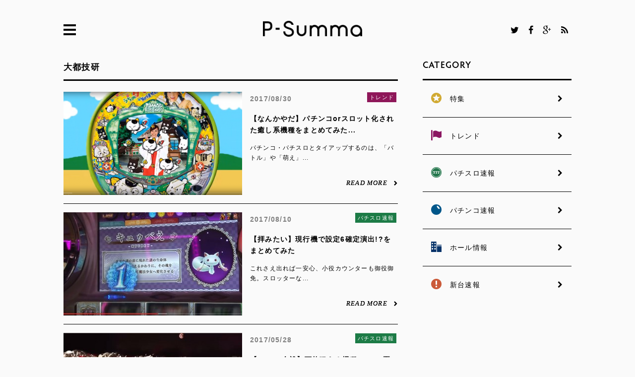

--- FILE ---
content_type: text/html; charset=UTF-8
request_url: https://psumma.jp/tag/%E5%A4%A7%E9%83%BD%E6%8A%80%E7%A0%94/page/26/
body_size: 39224
content:
<!DOCTYPE html>
<!--[if lt IE 7]>      <html class="no-js lt-ie9 lt-ie8 lt-ie7"> <![endif]-->
<!--[if IE 7]>         <html class="no-js lt-ie9 lt-ie8"> <![endif]-->
<!--[if IE 8]>         <html class="no-js lt-ie9"> <![endif]-->
<!--[if gt IE 8]><!--> <html class="no-js"> <!--<![endif]-->
<head>
<meta charset="utf-8">
<meta http-equiv="content-type" content="text/html; charset=UTF-8" />
<meta name="robots" content="index" />
<meta name="google-site-verification" content="fGtJMKV-gnMJWqWgb6MHvTG7Bdzw7ZMfi7rGhVzQ9OY" />
<meta name="globalsign-domain-verification" content="NnI8HMXgOMc7DSgUMBfRILdwdrHbFR29xxqsurrIZo" />
<meta name="globalsign-domain-verification" content="5-AtL3wQe3sKtTpnADve_F_GcZViVHsiPd8cEdTIg3" />
<meta name="viewport" content="width=device-width , minimum-scale=1, maximum-scale=1 , user-scalable=no">
<link rel="shortcut icon" href="https://psumma.jp/wp-content/themes/P-Summa_20160620/images/favicon.ico" />


<title>大都技研 | P-Summa - Part 26</title>


<!-- Links -->
<link rel="stylesheet" href="https://psumma.jp/wp-content/themes/P-Summa_20160620/css/style.css" type="text/css" />
<link rel="stylesheet" href="https://psumma.jp/wp-content/themes/P-Summa_20160620/css/pad.css" type="text/css" />
<link rel="stylesheet" href="https://psumma.jp/wp-content/themes/P-Summa_20160620/css/sp.css" type="text/css" />
<!--[if IE 8]>
<link rel="stylesheet" href="https://psumma.jp/wp-content/themes/P-Summa_20160620/css/ie.css" type="text/css" />
<![endif]-->
<script src="https://psumma.jp/wp-content/themes/P-Summa_20160620/js/jquery-1.10.2.min.js"></script>
<script src="https://psumma.jp/wp-content/themes/P-Summa_20160620/js/common.js"></script>
<!-- links close-->

		<script type="text/javascript">
			window._wpemojiSettings = {"baseUrl":"https:\/\/s.w.org\/images\/core\/emoji\/72x72\/","ext":".png","source":{"concatemoji":"https:\/\/psumma.jp\/wp-includes\/js\/wp-emoji-release.min.js?ver=4.3.1"}};
			!function(a,b,c){function d(a){var c=b.createElement("canvas"),d=c.getContext&&c.getContext("2d");return d&&d.fillText?(d.textBaseline="top",d.font="600 32px Arial","flag"===a?(d.fillText(String.fromCharCode(55356,56812,55356,56807),0,0),c.toDataURL().length>3e3):(d.fillText(String.fromCharCode(55357,56835),0,0),0!==d.getImageData(16,16,1,1).data[0])):!1}function e(a){var c=b.createElement("script");c.src=a,c.type="text/javascript",b.getElementsByTagName("head")[0].appendChild(c)}var f,g;c.supports={simple:d("simple"),flag:d("flag")},c.DOMReady=!1,c.readyCallback=function(){c.DOMReady=!0},c.supports.simple&&c.supports.flag||(g=function(){c.readyCallback()},b.addEventListener?(b.addEventListener("DOMContentLoaded",g,!1),a.addEventListener("load",g,!1)):(a.attachEvent("onload",g),b.attachEvent("onreadystatechange",function(){"complete"===b.readyState&&c.readyCallback()})),f=c.source||{},f.concatemoji?e(f.concatemoji):f.wpemoji&&f.twemoji&&(e(f.twemoji),e(f.wpemoji)))}(window,document,window._wpemojiSettings);
		</script>
		<style type="text/css">
img.wp-smiley,
img.emoji {
	display: inline !important;
	border: none !important;
	box-shadow: none !important;
	height: 1em !important;
	width: 1em !important;
	margin: 0 .07em !important;
	vertical-align: -0.1em !important;
	background: none !important;
	padding: 0 !important;
}
</style>
<link rel='stylesheet' id='yarppWidgetCss-css'  href='https://psumma.jp/wp-content/plugins/yet-another-related-posts-plugin/style/widget.css?ver=4.3.1' type='text/css' media='all' />
<link rel='stylesheet' id='contact-form-7-css'  href='https://psumma.jp/wp-content/plugins/contact-form-7/includes/css/styles.css?ver=3.9.3' type='text/css' media='all' />
<link rel='stylesheet' id='wordpress-popular-posts-css'  href='https://psumma.jp/wp-content/plugins/wordpress-popular-posts/style/wpp.css?ver=3.0.3' type='text/css' media='all' />
<script type='text/javascript' src='https://psumma.jp/wp-includes/js/jquery/jquery.js?ver=1.11.3'></script>
<script type='text/javascript' src='https://psumma.jp/wp-includes/js/jquery/jquery-migrate.min.js?ver=1.2.1'></script>
<meta name="globalsign-domain-verification"
content="QvzSVImRmf4nzAIinZKlsMooHdPYo03H9Vlb-h10P_" /><link rel="Shortcut Icon" type="image/x-icon" href="//psumma.jp/wp-content/themes/P-Summa20140917/images/favicon.ico" />
<link rel="apple-touch-icon-precomposed" href="//psumma.jp/wp-content/themes/P-Summa20140917/images/apple-touch-icon-precomposed.png" />
<meta name="google-site-verification" content="fGtJMKV-gnMJWqWgb6MHvTG7Bdzw7ZMfi7rGhVzQ9OY" />	<style type="text/css">.recentcomments a{display:inline !important;padding:0 !important;margin:0 !important;}</style>

<!-- All in One SEO Pack 2.2.3.1 by Michael Torbert of Semper Fi Web Design[940,990] -->
<link rel='prev' href='https://psumma.jp/tag/%E5%A4%A7%E9%83%BD%E6%8A%80%E7%A0%94/page/25/' />
<link rel='next' href='https://psumma.jp/tag/%E5%A4%A7%E9%83%BD%E6%8A%80%E7%A0%94/page/27/' />

<link rel="canonical" href="https://psumma.jp/tag/%e5%a4%a7%e9%83%bd%e6%8a%80%e7%a0%94/page/26/" />
<!-- /all in one seo pack -->
<meta property="og:title" content="P-Summa" />
<meta property="og:site_name" content="P-Summa" />
<meta property="og:description" content="「パチンコ・パチスロ・サマリー」略して『P-Summa』" />
<meta property="og:type" content="blog" />
<meta property="og:url" content="https://psumma.jp" />
<meta property="og:image" content="http://psumma.jp/wp-content/themes/P-Summa20140917/images/fbicon.png" />
</head>


<body>
<!-- Google tag (gtag.js) -->
<script async src="https://www.googletagmanager.com/gtag/js?id=G-TBC057BQG0"></script>
<script>
  window.dataLayer = window.dataLayer || [];
  function gtag(){dataLayer.push(arguments);}
  gtag('js', new Date());

  gtag('config', 'G-TBC057BQG0');
</script>
<!-- google analytics -->
<script>
  (function(i,s,o,g,r,a,m){i['GoogleAnalyticsObject']=r;i[r]=i[r]||function(){
  (i[r].q=i[r].q||[]).push(arguments)},i[r].l=1*new Date();a=s.createElement(o),
  m=s.getElementsByTagName(o)[0];a.async=1;a.src=g;m.parentNode.insertBefore(a,m)
  })(window,document,'script','//www.google-analytics.com/analytics.js','ga');

  ga('create', 'UA-55112839-1', 'auto');
  ga('require', 'displayfeatures');
  ga('send', 'pageview');
</script>
<!-- google analytics -->

<!-- Facebook -->
<div id="fb-root"></div>
<script>(function(d, s, id) {
  var js, fjs = d.getElementsByTagName(s)[0];
  if (d.getElementById(id)) return;
  js = d.createElement(s); js.id = id;
  js.src = "//connect.facebook.net/ja_JP/sdk.js#xfbml=1&appId=346101768891201&version=v2.0";
  fjs.parentNode.insertBefore(js, fjs);
}(document, 'script', 'facebook-jssdk'));</script>
<!-- Twitter -->
<script>!function(d,s,id){var js,fjs=d.getElementsByTagName(s)[0],p=/^http:/.test(d.location)?'http':'https';if(!d.getElementById(id)){js=d.createElement(s);js.id=id;js.src=p+'://platform.twitter.com/widgets.js';fjs.parentNode.insertBefore(js,fjs);}}(document, 'script', 'twitter-wjs');</script>

<!-- Google+ -->
<script type="text/javascript">
window.___gcfg = {lang: 'ja'};
(function() {
var po = document.createElement('script'); po.type = 'text/javascript'; po.async = true;
po.src = 'https://apis.google.com/js/plusone.js';
var s = document.getElementsByTagName('script')[0]; s.parentNode.insertBefore(po, s);
})();
</script>
<!-- hatena -->
<script type="text/javascript" src="http://b.st-hatena.com/js/bookmark_button.js" charset="utf-8" async="async"></script>

<div id="wrapper">
  <div id="gotop"></div>
    <div class="sidemenu sp">
	<div class="close">
		<div>
			<span class="first"></span>
			<span class="last"></span>
		</div>
	</div>
	<ul>
		<li class="tgl">CATEGORY</li>
		<li>
			<ul>
				<li><a href="https://psumma.jp/category/featured/"><img src="https://psumma.jp/wp-content/themes/P-Summa_20160620/images/icon_feature.png"><p>特集</p></a></li>
				<li><a href="https://psumma.jp/category/trend/"><img src="https://psumma.jp/wp-content/themes/P-Summa_20160620/images/icon_trend.png"><p>トレンド</p></a></li>
				<li><a href="https://psumma.jp/category/pachislo/"><img src="https://psumma.jp/wp-content/themes/P-Summa_20160620/images/icon_pachislo.png"><p>パチスロ速報</p></a></li>
				<li><a href="https://psumma.jp/category/pachinko/"><img src="https://psumma.jp/wp-content/themes/P-Summa_20160620/images/icon_pachinko.png"><p>パチンコ速報</p></a></li>
				<li><a href="https://psumma.jp/category/hall/"><img src="https://psumma.jp/wp-content/themes/P-Summa_20160620/images/icon_hall.png"><p>ホール情報</p></a></li>
				<li><a href="https://psumma.jp/category/machine/"><img src="https://psumma.jp/wp-content/themes/P-Summa_20160620/images/icon_machine.png"><p>新台速報</p></a></li>
			</ul>
		</li>
		<li><a href="https://psumma.jp/pickup/">PICK UP</a></li>
		<li><a href="https://psumma.jp/new/">NEW</a></li>
		<li><a href="https://psumma.jp/ranking/">RANKING</a></li>
		<li class="none"><a href="https://psumma.jp/tagall/">KEYWORDS</a></li>
		<li class="tgl">P-Summaについて</li>
		<li>
			<ul>
				<li><a href="https://psumma.jp/about/">P-Summaについて</a></li>
				<li><a href="https://psumma.jp/agreement/">利用規約</a></li>
				<li><a href="https://psumma.jp/privacy/">個人情報保護指針</a></li>
				<li><a href="https://psumma.jp/contact/">問い合わせ</a></li>
			</ul>
		</li>
	</ul>
</div><!-- sidemenu-->
<div class="overlay"></div>    <div class="searchmenu">
	<div class="close cf mar50">
		<div>
			<span class="first"></span>
			<span class="last"></span>
		</div>
	</div>
	<div class="m-search mar50">
		<h3>SEARCH</h3>
		<ul class="cf">
			<form method="get" action="https://psumma.jp/">
			<li class="text"><input type="text" rel="キーワード" placeholder="キーワード" value="" name="s"></li>
			<li class="submit"><input type="submit" value=""></li>
			</form>
		</ul>
	</div><!-- search -->
	<div class="keywords">
		<h3 class="mar17">KEYWORDS</h3>
		<div class="tags mar17">
			<a href='https://psumma.jp/tag/bisty%e3%83%93%e3%82%b9%e3%83%86%e3%82%a3/' class='tag-link-1821' title='223件のトピック' style='font-size: 10pt;'>Bisty(ビスティ)</a>
<a href='https://psumma.jp/tag/pickup/' class='tag-link-12' title='233件のトピック' style='font-size: 10pt;'>pickup</a>
<a href='https://psumma.jp/tag/sankyo/' class='tag-link-70' title='290件のトピック' style='font-size: 10pt;'>SANKYO</a>
<a href='https://psumma.jp/tag/sanyo/' class='tag-link-636' title='171件のトピック' style='font-size: 10pt;'>SANYO</a>
<a href='https://psumma.jp/tag/%e3%81%be%e3%81%a8%e3%82%81/' class='tag-link-1828' title='172件のトピック' style='font-size: 10pt;'>まとめ</a>
<a href='https://psumma.jp/tag/%e3%82%b5%e3%83%9f%e3%83%bcsammy/' class='tag-link-1806' title='375件のトピック' style='font-size: 10pt;'>サミー(Sammy)</a>
<a href='https://psumma.jp/tag/%e3%83%8d%e3%83%83%e3%83%88%e3%81%ae%e8%a9%95%e5%88%a4/' class='tag-link-1860' title='516件のトピック' style='font-size: 10pt;'>ネットの評判</a>
<a href='https://psumma.jp/tag/%e3%83%a6%e3%83%8b%e3%83%90%e3%83%bc%e3%82%b5%e3%83%ab/' class='tag-link-569' title='164件のトピック' style='font-size: 10pt;'>ユニバーサル</a>
<a href='https://psumma.jp/tag/%e3%83%b1%e3%83%b4%e3%82%a1%e3%83%b3%e3%82%b2%e3%83%aa%e3%83%b2%e3%83%b3%e3%82%a8%e3%83%b4%e3%82%a1%e3%83%b3%e3%82%b2%e3%83%aa%e3%82%aa%e3%83%b3eva/' class='tag-link-1809' title='175件のトピック' style='font-size: 10pt;'>ヱヴァンゲリヲン(エヴァンゲリオン/EVA)</a>
<a href='https://psumma.jp/tag/%e4%ba%ac%e6%a5%bd/' class='tag-link-833' title='209件のトピック' style='font-size: 10pt;'>京楽</a>
<a href='https://psumma.jp/tag/%e5%a4%a7%e9%83%bd%e6%8a%80%e7%a0%94/' class='tag-link-69' title='176件のトピック' style='font-size: 10pt;'>大都技研</a>
<a href='https://psumma.jp/tag/%e5%b9%b3%e5%92%8c/' class='tag-link-151' title='179件のトピック' style='font-size: 10pt;'>平和</a>
<a href='https://psumma.jp/tag/%e5%bc%b1%e3%82%b9%e3%82%a4%e3%82%ab/' class='tag-link-2062' title='161件のトピック' style='font-size: 10pt;'>弱スイカ</a>
<a href='https://psumma.jp/tag/%e6%a5%ad%e7%95%8c%e3%83%8b%e3%83%a5%e3%83%bc%e3%82%b9/' class='tag-link-1870' title='324件のトピック' style='font-size: 10pt;'>業界ニュース</a>
<a href='https://psumma.jp/tag/%e8%97%a4%e5%95%86%e4%ba%8b/' class='tag-link-258' title='167件のトピック' style='font-size: 10pt;'>藤商事</a>		</div>
	</div><!-- keywords -->
</div><!-- sidemenu-->
<div class="overlay"></div>    <div class="contents">
      <header id="header">
        <div id="nav" class="cf">
          <a href="" class="ham">
            <span></span>
            <span></span>
            <span></span>
          </a>
          <a href="https://psumma.jp" class="logo"><img src="https://psumma.jp/wp-content/themes/P-Summa_20160620/images/logo.png"></a>
          <div class="sns">
            <a href="https://twitter.com/Psumma777" target="_blank"><i class="icon-twitter"></i></a>
            <a href="https://www.facebook.com/pages/P-summa/827098710645676" target="_blank"><i class="icon-facebook"></i></a>
            <a href="https://plus.google.com/+PsummaJp777" target="_blank"><i class="icon-gplus"></i></a>
            <a href="https://psumma.jp/feed/" target="_blank"><i class="icon-rss"></i></a>
          </div><!-- sns -->
          <a href="" class="h_search"><span class="icon-search"></span></a>
        </div><!-- nav -->
    </header>
<div class="container cf mar50">
	<section>
		<div class="L">
			<div class="post">
				<!-- <h2>ニューギン 大都技研 西陣 </h2> -->
				<h2>大都技研</h2>
				<ul class="mar50 cf">
					
<li>
	<ul class="cf">
		<li class="l-box">
			<a href="https://psumma.jp/trend/36664/" class="thumb" title="【なんかやだ】パチンコorスロット化された癒し系機種をまとめてみた">
				<img width="360" height="208" src="https://psumma.jp/wp-content/uploads/2017/08/utitama-360x208.png" class="attachment-post-thumbnail wp-post-image" alt="utitama" />			</a>
		</li>
		<li class="r-box">
			<p class="day">2017/08/30</p>
							<p class="ct-ttl">
					<a href="https://psumma.jp/category/trend/"  class="trend" title="トレンド">トレンド</a>				</p>
				<p class="ttl"><a href="https://psumma.jp/trend/36664/">【なんかやだ】パチンコorスロット化された癒し系機種をまとめてみた...</a></p>
				<a href="" class="more">READ MORE<span class="icon-right-open"></span></a>
				<div class="text mar17">パチンコ・パチスロとタイアップするのは、「バトル」や「萌え」...</div>
						<div class="tags none"><a href="https://psumma.jp/tag/%e3%83%8b%e3%83%a5%e3%83%bc%e3%82%ae%e3%83%b3/" rel="tag">ニューギン</a> <a href="https://psumma.jp/tag/%e5%a4%a7%e9%83%bd%e6%8a%80%e7%a0%94/" rel="tag">大都技研</a> <a href="https://psumma.jp/tag/%e8%a5%bf%e9%99%a3/" rel="tag">西陣</a></div>
			<a href="https://psumma.jp/trend/36664/" class="more">READ MORE<span class="icon-right-open"></span></a>
		</li>
	</ul>
</li>

					
<li>
	<ul class="cf">
		<li class="l-box">
			<a href="https://psumma.jp/pachislo/36084/" class="thumb" title="【拝みたい】現行機で設定6確定演出!?をまとめてみた">
				<img width="360" height="208" src="https://psumma.jp/wp-content/uploads/2017/08/settei6-360x208.jpg" class="attachment-post-thumbnail wp-post-image" alt="settei6" />			</a>
		</li>
		<li class="r-box">
			<p class="day">2017/08/10</p>
							<p class="ct-ttl">
					<a href="https://psumma.jp/category/pachislo/"  class="pachislo" title="パチスロ速報">パチスロ速報</a>				</p>
				<p class="ttl"><a href="https://psumma.jp/pachislo/36084/">【拝みたい】現行機で設定6確定演出!?をまとめてみた</a></p>
				<a href="" class="more">READ MORE<span class="icon-right-open"></span></a>
				<div class="text mar17">これさえ出れば一安心、小役カウンターも御役御免。スロッターな...</div>
						<div class="tags none"><a href="https://psumma.jp/tag/pickup/" rel="tag">pickup</a> <a href="https://psumma.jp/tag/sankyo/" rel="tag">SANKYO</a> <a href="https://psumma.jp/tag/%e3%81%be%e3%81%a8%e3%82%81/" rel="tag">まとめ</a> <a href="https://psumma.jp/tag/%e3%82%a8%e3%83%ac%e3%82%b3/" rel="tag">エレコ</a> <a href="https://psumma.jp/tag/%e3%82%b5%e3%83%9f%e3%83%bcsammy/" rel="tag">サミー(Sammy)</a> <a href="https://psumma.jp/tag/%e3%83%90%e3%82%b8%e3%83%aa%e3%82%b9%e3%82%af/" rel="tag">バジリスク</a> <a href="https://psumma.jp/tag/%e3%83%a1%e3%83%bc%e3%82%b7%e3%83%bc/" rel="tag">メーシー</a> <a href="https://psumma.jp/tag/%e5%a4%a7%e9%83%bd%e6%8a%80%e7%a0%94/" rel="tag">大都技研</a></div>
			<a href="https://psumma.jp/pachislo/36084/" class="more">READ MORE<span class="icon-right-open"></span></a>
		</li>
	</ul>
</li>

					
<li>
	<ul class="cf">
		<li class="l-box">
			<a href="https://psumma.jp/pachislo/34675/" class="thumb" title="【20スロ余裕】万枚狙える機種　2017夏">
				<img width="360" height="208" src="https://psumma.jp/wp-content/uploads/2017/05/manmai2017summer-360x208.jpg" class="attachment-post-thumbnail wp-post-image" alt="manmai2017summer" />			</a>
		</li>
		<li class="r-box">
			<p class="day">2017/05/28</p>
							<p class="ct-ttl">
					<a href="https://psumma.jp/category/pachislo/"  class="pachislo" title="パチスロ速報">パチスロ速報</a>				</p>
				<p class="ttl"><a href="https://psumma.jp/pachislo/34675/">【20スロ余裕】万枚狙える機種　2017夏</a></p>
				<a href="" class="more">READ MORE<span class="icon-right-open"></span></a>
				<div class="text mar17">連戦連敗、超マイナス収支……そんな苦境も「万枚」さえ出せばひ...</div>
						<div class="tags none"><a href="https://psumma.jp/tag/sankyo/" rel="tag">SANKYO</a> <a href="https://psumma.jp/tag/%e3%81%be%e3%81%a8%e3%82%81/" rel="tag">まとめ</a> <a href="https://psumma.jp/tag/%e3%82%b5%e3%83%9f%e3%83%bcsammy/" rel="tag">サミー(Sammy)</a> <a href="https://psumma.jp/tag/%e3%83%9f%e3%82%ba%e3%83%9b/" rel="tag">ミズホ</a> <a href="https://psumma.jp/tag/%e5%a4%a7%e9%83%bd%e6%8a%80%e7%a0%94/" rel="tag">大都技研</a></div>
			<a href="https://psumma.jp/pachislo/34675/" class="more">READ MORE<span class="icon-right-open"></span></a>
		</li>
	</ul>
</li>

					
<li>
	<ul class="cf">
		<li class="l-box">
			<a href="https://psumma.jp/pachislo/33981/" class="thumb" title="【大都技研】『押忍！番長3』に万枚疑惑">
				<img width="360" height="208" src="https://psumma.jp/wp-content/uploads/2017/04/bantyou30904-360x208.jpg" class="attachment-post-thumbnail wp-post-image" alt="bantyou30904" />			</a>
		</li>
		<li class="r-box">
			<p class="day">2017/04/26</p>
							<p class="ct-ttl">
					<a href="https://psumma.jp/category/pachislo/"  class="pachislo" title="パチスロ速報">パチスロ速報</a>				</p>
				<p class="ttl"><a href="https://psumma.jp/pachislo/33981/">【大都技研】『押忍！番長3』に万枚疑惑</a></p>
				<a href="" class="more">READ MORE<span class="icon-right-open"></span></a>
				<div class="text mar17">新台『押忍！番長3』がリリースされたが今回はかなり優秀なよう...</div>
						<div class="tags none"><a href="https://psumma.jp/tag/%e5%a4%a7%e9%83%bd%e6%8a%80%e7%a0%94/" rel="tag">大都技研</a> <a href="https://psumma.jp/tag/%e7%95%aa%e9%95%b7/" rel="tag">番長</a></div>
			<a href="https://psumma.jp/pachislo/33981/" class="more">READ MORE<span class="icon-right-open"></span></a>
		</li>
	</ul>
</li>

					
<li>
	<ul class="cf">
		<li class="l-box">
			<a href="https://psumma.jp/trend/33029/" class="thumb" title="【倒産臭】大都技研と京楽のサイト終了のお知らせ">
				<img width="360" height="208" src="https://psumma.jp/wp-content/uploads/2017/03/daitomo0314-360x208.png" class="attachment-post-thumbnail wp-post-image" alt="daitomo0314" />			</a>
		</li>
		<li class="r-box">
			<p class="day">2017/03/17</p>
							<p class="ct-ttl">
					<a href="https://psumma.jp/category/trend/"  class="trend" title="トレンド">トレンド</a>				</p>
				<p class="ttl"><a href="https://psumma.jp/trend/33029/">【倒産臭】大都技研と京楽のサイト終了のお知らせ</a></p>
				<a href="" class="more">READ MORE<span class="icon-right-open"></span></a>
				<div class="text mar17">業績悪化のあらわれなのか? 大都技研と京楽が相次いでWEB上...</div>
						<div class="tags none"><a href="https://psumma.jp/tag/%e3%82%b5%e3%83%9f%e3%83%bcsammy/" rel="tag">サミー(Sammy)</a> <a href="https://psumma.jp/tag/%e5%a4%a7%e9%83%bd%e6%8a%80%e7%a0%94/" rel="tag">大都技研</a> <a href="https://psumma.jp/tag/%e6%a5%ad%e7%95%8c%e3%83%8b%e3%83%a5%e3%83%bc%e3%82%b9/" rel="tag">業界ニュース</a></div>
			<a href="https://psumma.jp/trend/33029/" class="more">READ MORE<span class="icon-right-open"></span></a>
		</li>
	</ul>
</li>

					
<li>
	<ul class="cf">
		<li class="l-box">
			<a href="https://psumma.jp/pachinko/31926/" class="thumb" title="【大都技研】『CR押忍！番長』の評判が悪すぎるんだが">
				<img width="360" height="208" src="https://psumma.jp/wp-content/uploads/2017/02/osubantyou2902-360x208.jpg" class="attachment-post-thumbnail wp-post-image" alt="osubantyou2902" />			</a>
		</li>
		<li class="r-box">
			<p class="day">2017/02/21</p>
							<p class="ct-ttl">
					<a href="https://psumma.jp/category/pachinko/"  class="pachinko" title="パチンコ速報">パチンコ速報</a>				</p>
				<p class="ttl"><a href="https://psumma.jp/pachinko/31926/">【大都技研】『CR押忍！番長』の評判が悪すぎるんだが</a></p>
				<a href="" class="more">READ MORE<span class="icon-right-open"></span></a>
				<div class="text mar17">大都の『CR押忍！番長』が導入されたのだが、かなり評判が悪い...</div>
						<div class="tags none"><a href="https://psumma.jp/tag/%e5%a4%a7%e9%83%bd%e6%8a%80%e7%a0%94/" rel="tag">大都技研</a></div>
			<a href="https://psumma.jp/pachinko/31926/" class="more">READ MORE<span class="icon-right-open"></span></a>
		</li>
	</ul>
</li>

														</ul>
				<div class="post-nav">
					<div class='wp-pagenavi'>
<a class="first" href="https://psumma.jp/tag/%E5%A4%A7%E9%83%BD%E6%8A%80%E7%A0%94/">1</a><a class="previouspostslink" rel="prev" href="https://psumma.jp/tag/%E5%A4%A7%E9%83%BD%E6%8A%80%E7%A0%94/page/25/"><span class="icon-left-open"></span></a><span class='extend'>...</span><a class="page smaller" href="https://psumma.jp/tag/%E5%A4%A7%E9%83%BD%E6%8A%80%E7%A0%94/page/24/">24</a><a class="page smaller" href="https://psumma.jp/tag/%E5%A4%A7%E9%83%BD%E6%8A%80%E7%A0%94/page/25/">25</a><span class='current'>26</span><a class="page larger" href="https://psumma.jp/tag/%E5%A4%A7%E9%83%BD%E6%8A%80%E7%A0%94/page/27/">27</a><a class="page larger" href="https://psumma.jp/tag/%E5%A4%A7%E9%83%BD%E6%8A%80%E7%A0%94/page/28/">28</a><span class='extend'>...</span><a class="nextpostslink" rel="next" href="https://psumma.jp/tag/%E5%A4%A7%E9%83%BD%E6%8A%80%E7%A0%94/page/27/"><span class="icon-right-open"></span></a><a class="last" href="https://psumma.jp/tag/%E5%A4%A7%E9%83%BD%E6%8A%80%E7%A0%94/page/30/">30</a>
</div>				</div><!-- post-nav -->
			</div><!-- post -->
		</div><!-- L -->
	</section>
	<section>
		<div class="R">
				<div class="sidebar category mar50">
		<h4>CATEGORY</h4>
		<ul>
			<li><a href="https://psumma.jp/category/featured/"><img src="https://psumma.jp/wp-content/themes/P-Summa_20160620/images/icon_feature.png"><p>特集<span class="icon-right-open"></span></p></a></li>
			<li><a href="https://psumma.jp/category/trend/"><img src="https://psumma.jp/wp-content/themes/P-Summa_20160620/images/icon_trend.png"><p>トレンド<span class="icon-right-open"></span></p></a></li>
			<li><a href="https://psumma.jp/category/pachislo/"><img src="https://psumma.jp/wp-content/themes/P-Summa_20160620/images/icon_pachislo.png"><p>パチスロ速報<span class="icon-right-open"></span></p></a></li>
			<li><a href="https://psumma.jp/category/pachinko/"><img src="https://psumma.jp/wp-content/themes/P-Summa_20160620/images/icon_pachinko.png"><p>パチンコ速報<span class="icon-right-open"></span></p></a></li>
			<li><a href="https://psumma.jp/category/hall/"><img src="https://psumma.jp/wp-content/themes/P-Summa_20160620/images/icon_hall.png"><p>ホール情報<span class="icon-right-open"></span></p></a></li>
			<li><a href="https://psumma.jp/category/machine/"><img src="https://psumma.jp/wp-content/themes/P-Summa_20160620/images/icon_machine.png"><p>新台速報<span class="icon-right-open"></span></p></a></li>
		</ul>
	</div><!-- category -->

	<!-- PC-advertising -->
	<div class="sidebar advertising mar50">

                    
            <script async src="//pagead2.googlesyndication.com/pagead/js/adsbygoogle.js"></script>
            <!-- カテゴリー下バナー -->
            <ins class="adsbygoogle"
                 style="display:inline-block;width:300px;height:250px"
                 data-ad-client="ca-pub-6073976539224087"
                 data-ad-slot="5928837053"></ins>
            <script>
            (adsbygoogle = window.adsbygoogle || []).push({});
            </script>

        
	</div>
	<!-- PC-advertising -->

	<div class="sidebar search mar50">
		<h4>SEARCH</h4>
		<ul class="cf">
			<form method="get" action="https://psumma.jp/">
			<li class="text"><input type="text" rel="キーワード" placeholder="キーワード" value="" name="s"></li>
			<li class="submit"><input type="submit" value=""></li>
			</form>
		</ul>
	</div><!-- search -->

	<div class="sidebar pickup mar50">
		<h4>PICK UP</h4>
		<a href="https://psumma.jp/pickup/" class="more">VIEW MORE<span class="icon-right-open"></span></a>
		<ul>
						
				<li class="cf">
					<div class="l-box"><div class="rank"></div>
					<a href="https://psumma.jp/featured/67884/" title="the_title_attribute()">
						<img width="360" height="208" src="https://psumma.jp/wp-content/uploads/2025/10/hamakazutop-360x208.jpg" class="attachment-post-thumbnail wp-post-image" alt="hamakazutop" />					</a>
					</div>
					<div class="r-box">
						<p class="pcs ct-tt"><a href="https://psumma.jp/category/featured/">特集</a></p><p class="text"><a href="https://psumma.jp/featured/67884/">【取材】4号機・5号機・スマスロ...</a></p><span class="icon-right-open"></span></div>
				</li>

			
				<li class="cf">
					<div class="l-box"><div class="rank"></div>
					<a href="https://psumma.jp/featured/67444/" title="the_title_attribute()">
						<img width="360" height="208" src="https://psumma.jp/wp-content/uploads/2100/09/so3event00-360x208.jpg" class="attachment-post-thumbnail wp-post-image" alt="so3event00" />					</a>
					</div>
					<div class="r-box">
						<p class="pcs ct-tt"><a href="https://psumma.jp/category/featured/">特集</a></p><p class="text"><a href="https://psumma.jp/featured/67444/">【試打会レポ】伝統の演出が超美麗...</a></p><span class="icon-right-open"></span></div>
				</li>

			
				<li class="cf">
					<div class="l-box"><div class="rank"></div>
					<a href="https://psumma.jp/featured/67125/" title="the_title_attribute()">
						<img width="360" height="208" src="https://psumma.jp/wp-content/uploads/2025/08/yumeoriya00-360x208.jpg" class="attachment-post-thumbnail wp-post-image" alt="yumeoriya00" />					</a>
					</div>
					<div class="r-box">
						<p class="pcs ct-tt"><a href="https://psumma.jp/category/featured/">特集</a></p><p class="text"><a href="https://psumma.jp/featured/67125/">【取材】パチスロのパネルや機種パ...</a></p><span class="icon-right-open"></span></div>
				</li>

					</ul>
	</div><!-- pick up -->



	
				<div class="sidebar ranking mar50 cf">
			<h4>RANKING</h4>
			<a href="https://psumma.jp/ranking/" class="more">VIEW MORE<span class="icon-right-open"></span></a>
			
<!-- Wordpress Popular Posts Plugin v3.0.3 [SC] [weekly] [views]  [custom] -->

<ul>
<li class="cf"><div class="l-box"><div class="rank gr">1</div><a href="https://psumma.jp/pachislo/60066/" title="【時速】スマスロ「純増枚数」ランキング 2025" target="_self"><img src="https://psumma.jp/wp-content/uploads/2024/01/jyuzran202417-360x208.jpg" title="【時速】スマスロ「純増枚数」ランキング 2025" alt="【時速】スマスロ「純増枚数」ランキング 2025" width="360" height="208" class="wpp-thumbnail wpp_cached_thumb wpp_featured" /></a></div><div class="r-box"><p class="ct-tt"><a href="https://psumma.jp/category/pachislo/">パチスロ速報</a></p><p class="ttl"><a href="https://psumma.jp/pachislo/60066/" title="【時速】スマスロ「純増枚数」ランキング 2025">【時速】スマスロ「純増枚数」ラン...</a></p><span class="icon-right-open"></span></div></li>
<li class="cf"><div class="l-box"><div class="rank gr">1</div><a href="https://psumma.jp/pachislo/64163/" title="【スマスロ人気機種】ロングフリーズの恩恵をまとめてみた" target="_self"><img src="https://psumma.jp/wp-content/uploads/2025/01/lfreeze2501-360x208.jpg" title="【スマスロ人気機種】ロングフリーズの恩恵をまとめてみた" alt="【スマスロ人気機種】ロングフリーズの恩恵をまとめてみた" width="360" height="208" class="wpp-thumbnail wpp_cached_thumb wpp_featured" /></a></div><div class="r-box"><p class="ct-tt"><a href="https://psumma.jp/category/pachislo/">パチスロ速報</a></p><p class="ttl"><a href="https://psumma.jp/pachislo/64163/" title="【スマスロ人気機種】ロングフリーズの恩恵をまとめてみた">【スマスロ人気機種】ロングフリー...</a></p><span class="icon-right-open"></span></div></li>
<li class="cf"><div class="l-box"><div class="rank gr">1</div><a href="https://psumma.jp/pachinko/68129/" title="【エヴァ15が200週達成】パチンコ「稼働貢献週」ランキング2025" target="_self"><img src="https://psumma.jp/wp-content/uploads/2025/11/poran2025-360x208.jpg" title="【エヴァ15が200週達成】パチンコ「稼働貢献週」ランキング2025" alt="【エヴァ15が200週達成】パチンコ「稼働貢献週」ランキング2025" width="360" height="208" class="wpp-thumbnail wpp_cached_thumb wpp_featured" /></a></div><div class="r-box"><p class="ct-tt"><a href="https://psumma.jp/category/pachinko/">パチンコ速報</a></p><p class="ttl"><a href="https://psumma.jp/pachinko/68129/" title="【エヴァ15が200週達成】パチンコ「稼働貢献週」ランキング2025">【エヴァ15が200週達成】パチ...</a></p><span class="icon-right-open"></span></div></li>
<li class="cf"><div class="l-box"><div class="rank gr">1</div><a href="https://psumma.jp/pachinko/63764/" title="【爆発力】ラッキートリガー搭載パチンコ「一撃コンプリート」確率ランキング" target="_self"><img src="https://psumma.jp/wp-content/uploads/2024/12/ltcomplete2024-360x208.jpg" title="【爆発力】ラッキートリガー搭載パチンコ「一撃コンプリート」確率ランキング" alt="【爆発力】ラッキートリガー搭載パチンコ「一撃コンプリート」確率ランキング" width="360" height="208" class="wpp-thumbnail wpp_cached_thumb wpp_featured" /></a></div><div class="r-box"><p class="ct-tt"><a href="https://psumma.jp/category/pachinko/">パチンコ速報</a></p><p class="ttl"><a href="https://psumma.jp/pachinko/63764/" title="【爆発力】ラッキートリガー搭載パチンコ「一撃コンプリート」確率ランキング">【爆発力】ラッキートリガー搭載パ...</a></p><span class="icon-right-open"></span></div></li>
<li class="cf"><div class="l-box"><div class="rank gr">1</div><a href="https://psumma.jp/trend/59479/" title="【版権】パチンコ・パチスロ化した週刊少年ジャンプの漫画をまとめてみた" target="_self"><img src="https://psumma.jp/wp-content/uploads/2023/10/jumpps1029-360x208.jpeg" title="【版権】パチンコ・パチスロ化した週刊少年ジャンプの漫画をまとめてみた" alt="【版権】パチンコ・パチスロ化した週刊少年ジャンプの漫画をまとめてみた" width="360" height="208" class="wpp-thumbnail wpp_cached_thumb wpp_featured" /></a></div><div class="r-box"><p class="ct-tt"><a href="https://psumma.jp/category/trend/">トレンド</a></p><p class="ttl"><a href="https://psumma.jp/trend/59479/" title="【版権】パチンコ・パチスロ化した週刊少年ジャンプの漫画をまとめてみた">【版権】パチンコ・パチスロ化した...</a></p><span class="icon-right-open"></span></div></li>

</ul>

<!-- End Wordpress Popular Posts Plugin v3.0.3 -->
		</div><!-- ranking -->

	


	
		<div class="sidebar keywords mar50 none">
			<h4 class="mar17">KEYWORDS</h4>
			<a href="https://psumma.jp/tagall/" class="more">VIEW ALL<span class="icon-right-open"></span></a>
			<div class="tags mar17">
				<a href='https://psumma.jp/tag/bisty%e3%83%93%e3%82%b9%e3%83%86%e3%82%a3/' class='tag-link-1821' title='223件のトピック' style='font-size: 9pt;'>Bisty(ビスティ)</a>
<a href='https://psumma.jp/tag/daiichi%e5%a4%a7%e4%b8%80%e5%95%86%e4%bc%9a/' class='tag-link-460' title='124件のトピック' style='font-size: 9pt;'>Daiichi(大一商会)</a>
<a href='https://psumma.jp/tag/pickup/' class='tag-link-12' title='233件のトピック' style='font-size: 9pt;'>pickup</a>
<a href='https://psumma.jp/tag/sankyo/' class='tag-link-70' title='290件のトピック' style='font-size: 9pt;'>SANKYO</a>
<a href='https://psumma.jp/tag/sanyo/' class='tag-link-636' title='171件のトピック' style='font-size: 9pt;'>SANYO</a>
<a href='https://psumma.jp/tag/%e3%81%be%e3%81%a8%e3%82%81/' class='tag-link-1828' title='172件のトピック' style='font-size: 9pt;'>まとめ</a>
<a href='https://psumma.jp/tag/%e3%82%b5%e3%83%9f%e3%83%bcsammy/' class='tag-link-1806' title='375件のトピック' style='font-size: 9pt;'>サミー(Sammy)</a>
<a href='https://psumma.jp/tag/%e3%82%b5%e3%83%b3%e3%82%bb%e3%82%a4rd/' class='tag-link-818' title='127件のトピック' style='font-size: 9pt;'>サンセイR&amp;D</a>
<a href='https://psumma.jp/tag/%e3%83%8b%e3%83%a5%e3%83%bc%e3%82%ae%e3%83%b3/' class='tag-link-83' title='158件のトピック' style='font-size: 9pt;'>ニューギン</a>
<a href='https://psumma.jp/tag/%e3%83%8d%e3%83%83%e3%83%88%e3%81%ae%e8%a9%95%e5%88%a4/' class='tag-link-1860' title='516件のトピック' style='font-size: 9pt;'>ネットの評判</a>
<a href='https://psumma.jp/tag/%e3%83%a6%e3%83%8b%e3%83%90%e3%83%bc%e3%82%b5%e3%83%ab/' class='tag-link-569' title='164件のトピック' style='font-size: 9pt;'>ユニバーサル</a>
<a href='https://psumma.jp/tag/%e3%83%b1%e3%83%b4%e3%82%a1%e3%83%b3%e3%82%b2%e3%83%aa%e3%83%b2%e3%83%b3%e3%82%a8%e3%83%b4%e3%82%a1%e3%83%b3%e3%82%b2%e3%83%aa%e3%82%aa%e3%83%b3eva/' class='tag-link-1809' title='175件のトピック' style='font-size: 9pt;'>ヱヴァンゲリヲン(エヴァンゲリオン/EVA)</a>
<a href='https://psumma.jp/tag/%e4%ba%ac%e6%a5%bd/' class='tag-link-833' title='209件のトピック' style='font-size: 9pt;'>京楽</a>
<a href='https://psumma.jp/tag/%e5%99%82/' class='tag-link-1854' title='143件のトピック' style='font-size: 9pt;'>噂</a>
<a href='https://psumma.jp/tag/%e5%a4%a7%e9%83%bd%e6%8a%80%e7%a0%94/' class='tag-link-69' title='176件のトピック' style='font-size: 9pt;'>大都技研</a>
<a href='https://psumma.jp/tag/%e5%b1%b1%e4%bd%90/' class='tag-link-139' title='152件のトピック' style='font-size: 9pt;'>山佐</a>
<a href='https://psumma.jp/tag/%e5%b9%b3%e5%92%8c/' class='tag-link-151' title='179件のトピック' style='font-size: 9pt;'>平和</a>
<a href='https://psumma.jp/tag/%e5%bc%b1%e3%82%b9%e3%82%a4%e3%82%ab/' class='tag-link-2062' title='161件のトピック' style='font-size: 9pt;'>弱スイカ</a>
<a href='https://psumma.jp/tag/%e6%a5%ad%e7%95%8c%e3%83%8b%e3%83%a5%e3%83%bc%e3%82%b9/' class='tag-link-1870' title='324件のトピック' style='font-size: 9pt;'>業界ニュース</a>
<a href='https://psumma.jp/tag/%e8%97%a4%e5%95%86%e4%ba%8b/' class='tag-link-258' title='167件のトピック' style='font-size: 9pt;'>藤商事</a>			</div>
		</div><!-- keywords -->

	
	<!-- sp advertising space -->
		<!-- sp advertising space -->


		</div><!-- R -->
	</section>
	</div><!-- contens -->
</div><!-- wrapper -->

<footer>
	<div id="footer">
		<div class="contents ft4col">
			<ul class="cf">
				<li class="logo">
					<div class="logo_img">
						<a href="https://psumma.jp" class="logo"><img src="https://psumma.jp/wp-content/themes/P-Summa_20160620/images/logo_ft.png" height="21px;" alt="ロゴ"></a>
					</div>
														</li>
				<li>
					<ul>
						<li class="ft-ttl">CATEGORY</li>
						<li><a href="https://psumma.jp/category/featured/">特集</a></li>
						<li><a href="https://psumma.jp/category/trend/">トレンド</a></li>
						<li><a href="https://psumma.jp/category/pachislo/">パチスロ速報</a></li>
						<li><a href="https://psumma.jp/category/pachinko/">パチンコ速報</a></li>
						<li><a href="https://psumma.jp/category/hall/">ホール情報</a></li>
						<li><a href="https://psumma.jp/category/machine/">新台速報</a></li>
					</ul>
				</li>
				<li>
					<ul>
						<li class="ft-ttl">ABOUT P-Summa</li>
						<li><a href="https://psumma.jp/about/">P-Summaについて</a></li>
						<li><a href="https://psumma.jp/agreement/">利用規約</a></li>
						<li><a href="https://psumma.jp/privacy/">個人情報保護指針</a></li>
						<li><a href="https://psumma.jp/contact/">問い合わせ</a></li>
					</ul>
				</li>
				<li class="ft_share">
					<ul>
						<li class="ft-ttl">SOCIAL</li>
						<li>
							<a href="https://twitter.com/Psumma777" target="_blank"><i class="icon-twitter"></i></a>
				            <a href="https://www.facebook.com/pages/P-summa/827098710645676" target="_blank"><i class="icon-facebook"></i></a>
				            <a href="https://plus.google.com/+PsummaJp777" target="_blank"><i class="icon-gplus"></i></a>
						</li>
					</ul>
				</li>
				<li class="ft_share">
					<ul>
						<li class="ft-ttl">RSS</li>
						<li><a href="https://psumma.jp/feed/" target="_blank"><i class="icon-rss"></i></a></li>
					</ul>
				</li>
				<li class="gotop"><a href="#gotop"><div><span class="icon-up-open"></span></div></a></li>
			</ul>
		</div>
	</div>
	<div class="copy">Copyright (C) <a href="http://www.zuno.tv/" target="_blank">ZUNO</a> co,Ltd. All rights reserved.</div>
</footer>


<script type='text/javascript' src='https://psumma.jp/wp-content/plugins/contact-form-7/includes/js/jquery.form.min.js?ver=3.51.0-2014.06.20'></script>
<script type='text/javascript'>
/* <![CDATA[ */
var _wpcf7 = {"loaderUrl":"https:\/\/psumma.jp\/wp-content\/plugins\/contact-form-7\/images\/ajax-loader.gif","sending":"\u9001\u4fe1\u4e2d ..."};
/* ]]> */
</script>
<script type='text/javascript' src='https://psumma.jp/wp-content/plugins/contact-form-7/includes/js/scripts.js?ver=3.9.3'></script>

</body>
</html>

--- FILE ---
content_type: text/html; charset=utf-8
request_url: https://www.google.com/recaptcha/api2/aframe
body_size: 267
content:
<!DOCTYPE HTML><html><head><meta http-equiv="content-type" content="text/html; charset=UTF-8"></head><body><script nonce="CRvwjm2Rd1nhU4CFmP9Iow">/** Anti-fraud and anti-abuse applications only. See google.com/recaptcha */ try{var clients={'sodar':'https://pagead2.googlesyndication.com/pagead/sodar?'};window.addEventListener("message",function(a){try{if(a.source===window.parent){var b=JSON.parse(a.data);var c=clients[b['id']];if(c){var d=document.createElement('img');d.src=c+b['params']+'&rc='+(localStorage.getItem("rc::a")?sessionStorage.getItem("rc::b"):"");window.document.body.appendChild(d);sessionStorage.setItem("rc::e",parseInt(sessionStorage.getItem("rc::e")||0)+1);localStorage.setItem("rc::h",'1764685031055');}}}catch(b){}});window.parent.postMessage("_grecaptcha_ready", "*");}catch(b){}</script></body></html>

--- FILE ---
content_type: text/css
request_url: https://psumma.jp/wp-content/themes/P-Summa_20160620/css/style.css
body_size: 7881
content:
/*
Copyright (c) 2011, Yahoo! Inc. All rights reserved.
Code licensed under the BSD License:
http://developer.yahoo.com/yui/license.html
version: 2.9.0
*/
html{color:#000;background:#FFF}body,div,dl,dt,dd,ul,ol,li,h1,h2,h3,h4,h5,h6,pre,code,form,fieldset,legend,input,button,textarea,select,p,blockquote,th,td{margin:0;padding:0}table{border-collapse:collapse;border-spacing:0}fieldset,img{border:0}address,button,caption,cite,code,dfn,em,input,optgroup,option,select,strong,textarea,th,var{font:inherit}del,ins{text-decoration:none}li{list-style:none}caption,th{text-align:left}h1,h2,h3,h4,h5,h6{font-size:100%;font-weight:normal}q:before,q:after{content:''}abbr,acronym{border:0;font-variant:normal}sup{vertical-align:baseline}sub{vertical-align:baseline}legend{color:#000}

/* For modern browsers */
.cf:before, .cf:after {content:""; display:table; } .cf:after {clear:both; } .cf {zoom:1; }

/* ++++++++++++++++ common ++++++++++++++++ */
body,html{width: 100%; height: 100%; font-family:'Hiragino Kaku Gothic ProN', 'ヒラギノ角ゴ ProN W3', Meiryo, メイリオ, sans-serif; background: #fafafa; color: 000000; font-size: 12px; letter-spacing: 0.1em; line-height: 1.7;}
a{text-decoration: none; color: #000;}
h1{font-family: 'HypatiaSansPro', sans-serif; font-size: 18px;  padding-bottom: 15px; border-bottom: 3px solid #000; line-height: 1.2;}
h2{font-size: 17px;  padding-bottom: 12px; border-bottom: 3px solid #000; font-weight: bold; line-height: 1.5;}
h3{font-family: 'HypatiaSansPro', sans-serif; font-size: 13px;}
h4{font-family: 'HypatiaSansPro', sans-serif; font-size: 18px; padding-bottom: 15px; border-bottom: 3px solid #000; line-height: 1.2;}
.mar50{margin-bottom: 50px;}
.mar17{margin-bottom: 17px;}
.more{font-family: 'Georgia',serif; font-size: 13px; font-style: italic; position: absolute; bottom: 0; right: 0; height: 17px;}
.more:hover{color: #000;}
.more span{font-size: 10px; margin-left: 13px; transition: all .2s;}
.more:hover span{color: #91c43f; transition: all .2s;}
.last{border-bottom: none !important; padding-bottom: 0!important;}
.l-box{float: left;}
.r-box{float: right;}
.result{padding: 17px 0;}

@font-face {font-family: 'rss'; src: url('../font/rss.eot?95393423'); src: url('../font/rss.eot?95393423#iefix') format('embedded-opentype'), url('../font/rss.woff?95393423') format('woff'), url('../font/rss.ttf?95393423') format('truetype'), url('../font/rss.svg?95393423#rss') format('svg'); font-weight: normal; font-style: normal; } [class^="icon-"]:before, [class*=" icon-"]:before {font-family: "rss"; font-style: normal; font-weight: normal; } [class^="icon-"]:after, [class*=" icon-"]:after {font-family: "rss"; font-style: normal; font-weight: normal; speak: none; } .icon-left-open:before { content: '\e800'; } .icon-right-open:before { content: '\e801'; } .icon-twitter:before { content: '\e802'; } .icon-rss:before { content: '\e804'; } .icon-up-open:before { content: '\e805'; } .icon-down-open:before { content: '\e806'; } .icon-down-open:after { content: '\e806'; } .icon-gplus:before { content: '\e807'; } .icon-facebook:before { content: '\e803'; } .icon-search:before { content: '\e808'; }.icon-home:before { content: '\e809'; }
@font-face {font-family: 'HypatiaSansPro'; src: url('../font/HypatiaSansPro-Semibold.otf');}


/*++++++++++++++++ page ++++++++++++++++*/

.contents{max-width: 1024px; margin: auto;}
.none { display: none !important; }
#nav{text-align: center; position: relative; max-width: 1024px; margin: auto; height: 123px;}
#nav .logo{width: 200px; height: 36px; position: absolute; top: 50%; left: 50%; margin: -20px 0 0 -110px; z-index: 9998;}
#nav .logo img{width: 100%;}
#nav .ham{height: 25px; width: 25px; float: left; margin: 49px 0; z-index: 9998;}
#nav .ham span{height: 4px; width: 25px; background: #000; display: block; margin-bottom: 5px; transition: all .2s;}
#nav .ham:hover span{background: #91c43f; transition: all .2s;}
#nav .sns{float: right; font-size: 18px; vertical-align: middle;}
#nav .sns i{width: 20px; height: 20px;  margin: 0 6px; line-height: 123px;}
#nav .h_search{display: none;}
#nav a{color: #000; transition: all .2s; text-decoration: none;}
#nav a:hover{color: #91c43f; transition: all .2s;}

/*category colour*/
.featured, .no-slag{background: #d1aa33;} /*特集*/
.pachinko{background: #005982;} /*パチンコ速報*/
.pachislo{background: #1c7b46;} /*パチスロ速報*/
.machine{background: #cb5b3a;} /*新台速報*/
.trend{background: #8e1759;} /*トレンド*/
.hall{background: #003567;} /*ホール情報*/

/*sidemenu*/
.sidemenu{width: 245px; height: 100%; background: #fff; color: #000; position: fixed; z-index: 9999; padding: 0 45px; font-size: 20px; font-family: 'HypatiaSansPro', sans-serif; left: -335px; transition: all .4s;}
#wrapper.activate .sidemenu{left: 0; transition: all .4s;}
.overlay{width: 100%; height: 100%; background: #000; ; position: fixed; z-index: 9997; opacity: 0;
display: none; transition: all 1s;}
#wrapper.activate .overlay{opacity: .4; filter: alpha(opacity=40); -ms-filter: "alpha(opacity=40)"; -khtml-opacity: 0.4; -moz-opacity: 0.4;transition: all 1s; display: block}
.sidemenu .close{padding: 40px 0 30px; }
.sidemenu .close div, .searchmenu .close div{width: 27px; height: 27px; display: block; cursor: pointer; position: relative;}
.sidemenu .close span, .searchmenu .close span{width: 27px; height: 4px; background: #000; display: block; position: absolute; top: 12px; z-index: 12;}
.sidemenu .close span.first, .searchmenu .close span.first{-webkit-transform: translateY(0) rotate(-45deg); transform: translateY(0) rotate(-45deg);}
.sidemenu .close span.last, .searchmenu .close span.last{-webkit-transform: translateY(0) rotate(45deg); transform: translateY(0) rotate(45deg);}
.searchmenu{padding: 0 10px; background: #fff; color: #000; position: fixed; z-index: 9998;padding-top: 17px; top: -400px; transition: all .4s;}
.searchmenu .close div{float: right;}
#wrapper.activate_s .searchmenu{top: 0; transition: all .4s;}
#wrapper.activate_s .overlay{opacity: .4; display: block;  transition: all 1s;}
.sidemenu ul li{padding: 10px 0; position: relative; cursor: pointer;}
.sidemenu ul li.tgl:after{content: '\e806'; position: absolute; top: 13px; right: 0; width: 13px; height: 10px; font-size: 13px; color: #000; font-family: "rss";}
.sidemenu ul li.tgl.open:after{content: '\e805'; position: absolute; top: 23px; right: 0; width: 13px; height: 10px; font-size: 13px; color: #000; font-family: "rss";}
.sidemenu ul li.tgl+li ul li{font-size: 15px; padding: 8px 10px;}
.sidemenu ul li.tgl+li ul li a{color: #8c8c8c;}
.sidemenu ul li.tgl+li{padding-top: 0; display: none;}
.sidemenu ul li.tgl.open+li{display: block;}
.sidemenu ul li img{width: 7%; height: auto; position: absolute; top: 11px;}
.sidemenu ul li p{margin-left: 28px;}

/* ++++++++++++++++L-side ++++++++++++++++*/
.L{width: 674px; float: left;}

/*slide*/
.slide{position: relative; margin-bottom: 25px;}
.slide .pickup_title {background: #8fc33b; color: #fff; font-size: 18px; padding: 8px 20px 6px; position: absolute; left: 0; top: 0; font-family: 'HypatiaSansPro', sans-serif; z-index: 60; line-height: 1;}
.slide_in{width: 674px; background: #000;}
.slide_in > li {display: none;}
.slide a{color: #fff;}
.slide .slide_caption{position: absolute; bottom: 0; left: 0;z-index: 10;width: 100%;}
.slide .bx-viewport{overflow: inherit !important;}
.slide .bx-controls{width: auto; height: 5px; margin: 15px -5px 15px 0; padding: 0; text-align:right;}
.slide .bx-pager-item{display: inline-block;}
.slide .bx-pager-item a.active{background: #91c43f;}
.slide .bx-pager-item a {background: #000; text-indent: -9999px; display: block; width: 20px; height: 5px; margin: 0 5px; transition: all .2s;}
.slide .bx-pager-item a:hover, .slide .bx-pager-item a:active {background: #91c43f;}
.slide  .slide_ct {padding: 6px 12px; display: inline-block;font-size: 14px; position: absolute; top: 0; color: #FFF; z-index: 1;}
.slide .slide_img_thumb { position: relative; width: 100%; height: 300px; background-size: cover; z-index: 0; }
.slide .slide_img_thumb:after { content: ""; z-index: -1; position: absolute; top: 0; left: 0; width: 100%; height: 100%;
	background: -webkit-linear-gradient(rgba(0, 0, 0, 0) 50%, rgba(0, 0, 0, .5) 100%);
	background:    -moz-linear-gradient(rgba(0, 0, 0, 0) 50%, rgba(0, 0, 0, .5) 100%);
	background:     -ms-linear-gradient(rgba(0, 0, 0, 0) 50%, rgba(0, 0, 0, .5) 100%);
	background:      -o-linear-gradient(rgba(0, 0, 0, 0) 50%, rgba(0, 0, 0, .5) 100%);
	background:         linear-gradient(rgba(0, 0, 0, 0) 50%, rgba(0, 0, 0, .5) 100%);
}
.slide .slide_caption .slide_ttl{ position: relative; width: 100%; height: auto; margin: 0; font-size: 18px; padding: 15px; line-height: 1.4; -webkit-box-sizing: border-box;-moz-box-sizing: border-box;box-sizing: border-box; }
.slide .slide_caption .slide_ttl:after { content: '\e801'; position: absolute; top: 50%; right: 15px; font-size: 14px; margin-top: -7px; line-height: 1; font-family: 'rss'; opacity: 1; }
.slide .slide_caption .slide_ttl > span.line { position: relative; top: -15px; left: 0; display: block; width: 100%; height: 3px; background: #FFF; opacity: 0.5; -webkit-box-sizing: border-box; -moz-box-sizing: border-box; box-sizing: border-box; }
.slide .slide_caption .slide_ttl .inner { display: inline-block; width: 100%; position: relative; padding-right: 100px; -webkit-box-sizing: border-box; -moz-box-sizing: border-box; box-sizing: border-box; }
.slide .slide_caption .slide_more{font-family: 'Georgia',serif; font-size: 16px; font-style: italic; background: #000; display: none;}
.slide .slide_caption .slide_more span{font-size: 10px; margin: 0 0 0 13px;}
.slide .slide_img{display: block; height: 100%; max-height: 389px; overflow: hidden;}
.slide img{width: 100%; height: auto;}

/*post*/
.post{position: relative;}
.post h1+a.more{top: 2px; color: #a1a1a1;}
.post > ul{padding: 5px 0;}
.post > ul > li{border-top: 1px solid #000; position: relative; padding: 17px 0;}
.post > ul > li:first-child{border-top: none;}
.post > ul > li ul .more span:hover{color: #91c43f; transition: all .2s;}
.post .l-box{width: 360px; position: relative; overflow: hidden;}
.post .r-box{width: 298px; position: relative; min-height: 190px;}
.post .l-box img{width: 100%; height: auto; vertical-align: bottom;}
.post .r-box .day{font-family: 'Arial'; font-size: 14px; color: #7f7f7f; font-weight: bold; padding: 3px 0 17px 0;}
.post .r-box .ct-ttl{width: auto; position: absolute; top: 0; right: 0; font-size: 11px;}
.post .r-box .ct-ttl a{color: #fff; padding: 4px 5px; margin: 0 3px; line-height: 2em;}
.post .r-box .ttl{font-size: 14px; font-weight: bold; line-height: 1.7em; margin-bottom: 1em; display: block;}
.post .post-nav{height: 30px; font-family: 'Arial'; font-weight: bold; font-size: 14px; text-align: center; position: relative; margin-bottom: 50px;}
.post .post-nav .wp-pagenavi a, .post .post-nav .wp-pagenavi .current, .post .post-nav .wp-pagenavi .extend {margin: 0 7px; line-height: 30px;}
.post .post-nav .wp-pagenavi .current {color: #739A33;}
.post .post-nav .wp-pagenavi a.page:hover{color: #000; text-decoration: underline;}
.post .post-nav .previouspostslink, .post .post-nav .nextpostslink{height: 30px; width: 30px; background: #000; position: absolute; color: #fff; transition: all .2s;}
.post .post-nav .previouspostslink:hover, .post .post-nav .nextpostslink:hover{background: #91c43f; transition: all .2s; color: #fff; text-decoration: none;}
.post .post-nav .previouspostslink span, .post .post-nav .nextpostslink span{line-height: 33px; font-size: 10px; text-align: center; text-decoration: none;}
.post .post-nav .previouspostslink:hover span, .post .post-nav .nextpostslink:hover span{color: #fff; text-decoration: }
.post .post-nav .previouspostslink{left: 0; top: 0;}
.post .post-nav .nextpostslink{right: 0; top: 0;}
.post .article-nav{text-align: center; font-size: 12px; font-weight: bold; font-family: 'Arial'; padding: 20px 0; /*background: #efefef;*/ border-top: 1px solid #000; border-bottom: 1px solid #000;}
.post .article-nav a{margin: 0 5px; color: #000; width: auto;}
.post .article-nav a span{transition: all .2s; }
.post .article-nav a:hover span{transition: all .2s; color: #91c43f;}
.post .article-nav a.off{color: #a1a1a1; cursor: default;}
.post .article-nav a.off:hover span{color: #a1a1a1;}
#breadcrumb {padding-bottom: 20px; border-bottom: 3px solid #000; margin-bottom: 15px;}
#breadcrumb li{float: left; font-size: 11px; margin: 0 5px; color: #999;}
#breadcrumb li a{color: #999; transition: all .2s;}
#breadcrumb li a .icon-home{color: #739A33;}
#breadcrumb li a:hover{color: #739A33; transition: all .2s;}


/*subpage*/
.subpage .similar{margin-top: 50px;}
.subpage .similar > p {padding: 17px 0;}
.subpage .similar .ttl {font-size: 14px; font-weight: bold; line-height: 1.7em;}
.subpage .similar .ct-ttl{top: -1px !important;}
/*.subpage .similar ul li{width: 48.5%; box-sizing: border-box; position: relative; border-top: 1px solid #000; margin: 0; padding: 17px 0;}
.subpage .similar ul li:nth-child(odd){float: left; }
.subpage .similar ul li:nth-child(even){float: right;}
.subpage .similar ul li:first-child, .subpage .similar ul li:nth-child(2){border-top: none;}
.subpage .similar ul>li.r-box, .subpage .similar ul>li.l-box{width: 100%; border: none; padding: 0;}
.subpage .similar ul>li.r-box{margin: 17px 0;}
.subpage .similar ul>li.l-box img {width: 100%; height: auto;}
.subpage .similar ul>li.r-box .tags{max-height: 3.5em; overflow: hidden;}*/

/*tag*/
.tags {margin-bottom: 27px;}
.tags a{background: #989898; color: #fff; border-radius: 2px; padding: 2px 5px 0; margin: 0 0 4px 0; display: inline-block; line-height: 1.4; font-size: 11px; transition: all .2s; -webkit-font-smoothing: antialiased; -moz-osx-font-smoothing: grayscale; }
.tags a:hover{background: #91c43f;}
.page_keywords {margin-bottom: 50px;}

/*article*/
.article .ct-ttl{font-size: 11px !important; display: inline-block; line-height: 1;}
.article .ct-ttl a{color: #fff; padding: 4px 5px; line-height: 1; display: inline-block; margin-right: 3px;}
.article .day{font-family: 'Arial'; font-size: 13px; color: #7F7F7F; font-weight: bold; /*margin: 0 0 15px 0;/*/* padding-bottom: 15px;*/ display: inline-block; /*border-bottom: 3px solid #000;*/ margin-right: 10px; display: inline-block;}
.article .ttl{font-size: 24px; font-weight: bold; display: block; padding-bottom: 15px; border-bottom: 3px solid #000; font-weight: bold; line-height: 1.5; margin: 0 0 1em;}
.article .tags{margin-top: 50px;}
.article ul.articl_sns{border-bottom: none; float: right;}
.article ul.articl_sns li{float: left; margin-right: 10px;}
.article ul.articl_sns li.tw{/*width: 77px;*/ overflow: hidden;}
.article ul.articl_sns li.ggp{width: 58px; overflow: hidden;}
.article ul.articl_sns li.hatena{margin-right: 0;}
.article_content {line-height: 2;}

/*article content*/
.article_content p {margin: 17px 0; letter-spacing: 0; font-size: 16px; word-wrap: break-word; }
.article_content img{max-width: 100%; height: auto; margin: 17px 0;}
.article_content a{color: #46C002;}
.article_content a:hover{text-decoration: underline;}
.article_content em{font-style: italic;}
.article_content strong{font-weight: bold;}
.article_content del{text-decoration: line-through;}

.article_content blockquote{padding: 17px 25px; margin: 17px 0; position: relative; background: #efefef; color: #989898;}
.article_content blockquote:before{content: '“'; font-size: 18px; font-weight: bold; position: absolute; font-family: 'HypatiaSansPro', sans-serif; top: 7px; left: 15px;}
.article_content blockquote:after{content: '”'; font-size: 18px; font-weight: bold; position: absolute; font-family: 'HypatiaSansPro', sans-serif; bottom: -5px; right: 10px;}

.article_content ul {list-style-type: disc; margin: 17px 0 17px 25px;}
.article_content ol {list-style-type: decimal; margin: 17px 0 17px 25px;}
.article_content li {list-style: inherit; padding: 3px 0;}

.article_content h1, .article_content h2, .article_content h3, .article_content h4, .article_content h5, .article_content h6 {border: none; font-weight: bold; line-height: 1.7; padding: 0;}
.article_content h1{margin: 60px 0 30px; font-size: 24px;}
.article_content h2{margin: 30px 0 10px; font-size: 24px;}
.article_content h3{margin: 30px 0 10px; font-size: 24px;}
.article_content h4{margin: 30px 0 10px; font-size: 18px;}
.article_content h5{margin: 17px 0 10px; font-size: 14px;}
.article_content h6{margin: 17px 0 10px; font-size: 14px; line-height: 1.7; color: #A1A1A1;}

.article_content table{width: 100%; margin: 17px 0; }
.article_content table th , .article_content table td{border: 1px solid #000; padding: 7px; text-align: center; }
.article_content .wp-caption {max-width: 100%; padding: 0 0 10px; background: #EFEFEF; box-sizing: border-box;}
.article_content .wp-caption img {margin: 0 0 5px;}
.article_content .wp-caption p {margin: 0; font-size: 90%; color: #444; padding: 0 13px; line-height: 1.4;}
.article_content iframe {border: none; margin: auto!important;}
.article_content hr {border: none; border-bottom: 1px solid #DDD; margin: 17px auto;}
.article_content pre {word-wrap: break-word; font-size: 12px; font-family: 'Hiragino Kaku Gothic ProN', 'ヒラギノ角ゴ ProN W3', Meiryo, メイリオ, sans-serif;}
.jspContainer{overflow: hidden; position: relative; }
.jspPane{position: absolute; }
.jspVerticalBar{position: absolute; top: 0; right: 0; width: 16px; height: 100%; background: #000; }
.jspHorizontalBar{position: absolute; bottom: 0; left: 0; width: 100%; height: 3px; background: #E2E2E2; }
.jspCap{display: none; }
.jspHorizontalBar .jspCap{float: left; }
.jspTrack{background: transparent; position: relative; }
.jspDrag {background: #000; position: relative; top: 0; left: 0; cursor: pointer; }
.jspHorizontalBar .jspTrack, .jspHorizontalBar .jspDrag{float: left; height: 100%; }
.jspArrow{background: #50506d; text-indent: -20000px; display: block; cursor: pointer; padding: 0; margin: 0; }
.jspArrow.jspDisabled{cursor: default; background: #80808d;}
.jspVerticalBar .jspArrow{height: 16px; }
.jspHorizontalBar .jspArrow{width: 16px; float: left; height: 100%; }
.jspVerticalBar .jspArrow:focus {outline: none; }
.jspCorner {background: #eeeef4; float: left; height: 100%; }

/* *++++++++++++++++R-side++++++++++++++++ */
.R{width: 300px; float: right;}
.sidebar > ul > li:last-child {padding-bottom: 0!important;}

/*category*/
.category li{border-top: 1px solid #000; font-size: 14px; position: relative; margin-top: 17px; background: none;}
.category li:first-child{border-top: none; margin-top: 0;}
.category li a {display: block; padding: 17px 0 0;}
.category li p{line-height: 40px; margin-left: 55px; transition: all .2s;}
.category li p span{float: right; margin-right: 17px;}
.category li:hover p span{color: #91c43f; transition: all .2s;}
.category .category_latest_thumb {width: 86px; height: 40px; background: #000; position: absolute; left: 0; overflow: hidden;}
.category li img{width: 7%; height: auto; position: absolute; top: 25px; left: 17px;}

.advertising{width: 300px; height: 250px;}
.advertising img{width: 100%;}
/*.sp-advertising img{width: 100%;}*/

/*search*/
.search ul, .m-search ul{margin: 17px 0;}
.search ul li, .m-search ul li{float: left;}
.search ul li.text, .m-search ul li.text{width: 270px;}
.search ul li.text input, .m-search ul li.text input{padding: 0 5px; border-radius: 0;}
.search ul li.submit, .m-search ul li.submit{width: 30px; height: 30px; position: relative; cursor: pointer; border-radius: 0; -webkit-appearance: none;}
.search ul li.submit:after{content: '\e808'; width: 13px; height: 16px; font-size: 16px; color: #fff; font-family: "rss"; position: absolute; top: 7px; left: 8px; border-radius: 0; -webkit-appearance: none; line-height: 1;}
.m-search ul li.submit:after{content: '\e808'; width: 13px; height: 30px; font-size: 18px; color: #fff; font-family: "rss"; position: absolute; top: 0; left: 8px; border-radius: 0; -webkit-appearance: none; line-height: 30px; line-height: 1;}
.search ul li input, .m-search ul li input{background: #000; color: #fff; border: none; outline: none; height: 30px; width: 100%; border-radius: 0; -webkit-appearance: none;}

/*pickup*/
.pickup, .ranking{position: relative; transition: 2s;}
.pickup .more, .ranking .more{top: 2px; color: #a1a1a1;}
.pickup .more span, .ranking .more span{color: #000; transition: all .2s;}
.pickup .more:hover span, .ranking .more:hover span{color: #91c43f; transition: all .2s;}
.pickup .l-box, .ranking .l-box{width: 40%; height: 70px; overflow: hidden; position: relative;}
.pickup .l-box img, .ranking .l-box img{width: 100%; height: auto;}
.ranking .l-box img{height: auto!important;}
.pickup .r-box, .ranking .r-box{width: 56%; /*height: 70px;*/ position: relative;}
.pickup ul li, .ranking ul li{border-top: 1px solid #000; padding: 17px 0;}
.pickup ul li:first-child, .ranking ul li:first-child{border-top: none;}
.pickup ul li p, .ranking ul li p{width: 140px;}
.pickup ul li span.icon-right-open, .ranking ul li span.icon-right-open{position: absolute; right: 4px; bottom: 20px;}
.pickup ul li:hover .icon-right-open, .ranking ul li:hover .icon-right-open{color: #91c43f; transition: all .2s;}
.pickup p.ct-tt, .ranking p.ct-tt{ width: auto; display: inline-block; color: #fff; padding: 2px 5px; margin-bottom: 10px; font-size: 11px;}
.rank{width: 22px; height: auto; position: absolute; top: 0; left: 0; text-align: center; font-weight: bold; color: #fff; z-index: 2; font-family: 'Arial'; font-style: italic; padding: 4px 0;}

/*ranking color*/
.gr{background: #919261;}
.sl{background: #797979;}
.bl{background: #4d3827;}
.bk{background: #1f1f1f;}
.gr:before{content: ''; width: 359px; height: 3px; background: #919261; position: absolute; top: 0; left: 0;}
.sl:before{content: ''; width: 359px; height: 3px; background: #797979; position: absolute; top: 0; left: 0;}
.bl:before{content: ''; width: 359px; height: 3px; background: #4d3827; position: absolute; top: 0; left: 0;}
.bk:before{content: ''; width: 359px; height: 3px; background: #1f1f1f; position: absolute; top: 0; left: 0;}

/*keywords*/
.keywords{position: relative;}
.keywords .more{top: 2px; color: #a1a1a1;}
.keywords .more span{color: #000; transition: all .2s;}
.keywords .more:hover span{color: #91c43f; transition: all .2s;}

/* *++++++++++++++++footer *++++++++++++++++*/
#footer{height: auto; background: #000; color: #747474; padding: 50px 0; margin-top: 25px;}
#footer a{color: #747474;}
#footer a:hover {color: #739A33;}
#footer a i{color: #747474; font-size: 16px; width: 20px; height: 16px; display: inline-block;}
#footer a i:hover {color: #739A33;}
#footer .logo{ margin-top: 50px;}
#footer .ft4col>ul>li{float: left;  margin-right: 80px;}
#footer .ft4col>ul>li.gotop{margin: 0; float: right; width: 45px; height: 45px;}
#footer ul li{margin: 3px 0;}
#footer ul li.ft-ttl{margin:0 0 10px 0;}
#footer .ft-ttl{color: #dadada; font-size: 16px; font-family: 'HypatiaSansPro', sans-serif;}
#footer ul .gotop a{width: 45px; height: 45px; box-sizing: border-box; border:  3px solid #739a33; text-align: center; display: block;}
#footer ul .gotop a span{font-size: 15px; width: 16px; height: 11px; color: #739a33; line-height: 35px;}
.copy{background: #151515; padding: 17px; text-align: center; color: #fff;}
.copy a {color: #aaa;}
.copy a:hover {color: #739A33;}

/* *++++++++++++++++ form *++++++++++++++++*/
.form {border-bottom: 1px solid #ccc;}
.form .reqired {color: #DF3C3C; font-weight: bold; font-size: 11px;}
.form span.wpcf7-not-valid-tip {color: #DF3C3C;}
.form dl {border-bottom: 1px solid #ccc;}
.form dd p {margin: 4px 0 0; color: #666;}
.form dt {float: left; width: 20%; padding: 17px 0 0; border-top: 1px solid #ccc; clear: both; font-weight: bold; font-size: 13px;}
.form dd {margin-left: 20%; padding: 17px 5px 17px 20px; border-top: 1px solid #ccc;}
.form dd input[type="text"], .form dd input[type="email"], .form dd input[type="tel"], .form dd textarea {width: 100%; padding: 3px 6px; box-sizing: border-box; font-size: 12px; line-height: 1.6; border: 1px solid #000;}
.form label {margin-right: 15px;}
.wpcf7-submit {border: none; background: #000; color: #fff; display: block; padding: 5px 10px; width: 180px; font-size: 13px; margin: 27px auto;}

.form div.wpcf7-validation-errors {background: #DF3C3C; border: none; color: #fff; text-align: center; font-size: 14px; letter-spacing: 0;}
div.wpcf7-response-output {background: #DF3C3C; border: none; color: #fff; text-align: center; font-size: 14px; letter-spacing: 0;}
div.wpcf7-response-output.wpcf7-mail-sent-ok {background: #93C343; font-size: 14px; letter-spacing: 0;}

/* *++++++++++++++++ 追加 *++++++++++++++++*/

/* 173 */
.pickup p.ct-tt, .ranking p.ct-tt, p.ct-tt a  { color: #FFF; }
/* 178 */
.rank{background: #1f1f1f;}
.rank-1{background: #919261;}
.rank-2{background: #797979;}
.rank-3{background: #4d3827;}
.rank:before{content: ''; width: 359px; height: 3px; background: #1f1f1f; position: absolute; top: 0; left: 0;}
.rank-1:before{content: ''; width: 359px; height: 3px; background: #919261; position: absolute; top: 0; left: 0;}
.rank-2:before{content: ''; width: 359px; height: 3px; background: #797979; position: absolute; top: 0; left: 0;}
.rank-3:before{content: ''; width: 359px; height: 3px; background: #4d3827; position: absolute; top: 0; left: 0;}


--- FILE ---
content_type: text/css
request_url: https://psumma.jp/wp-content/themes/P-Summa_20160620/css/pad.css
body_size: 1701
content:
@media screen and (max-width:1024px){
.L{width: 62%; float: left; margin-left: 2%;}
.R{width: 30%; float: right; margin-right: 2%;}
.post ul>li.l-box{width: 55%; height: auto;}
.post ul>li.r-box{width: 42%; height: auto;}
.search ul li.text{width: 90%;}
.search ul li.submit{width: 10%;}
.advertising, .advertising img{width: 100%; height: auto;}
#nav {margin: 0 3%;}
#footer {padding: 30px 3%;}
.slide_in{height: auto;}
}

@media screen and (max-width:800px){

/* HEADER */
#header{position: fixed; z-index: 9996; background: #fafafa; width: 100%;}
.header_inner{height: 60px;}
#nav{width: 100%; height: 60px; margin: 0 auto;}
#nav .logo{width: 150px; height: 25px; margin: -12px 0 0 -73px;}
#nav .logo img{width: 100%; height: auto;}
#nav .sns{display: none;}
#nav .h_search{width: 27px; height: 25px; margin: 20px 10px 20px 0; display: block; position: relative; float: right; font-size: 27px;}
#nav .h_search .icon-search{position: absolute; top: -10px; right: 0;}
#nav .ham{margin: 20px 0 20px 10px;}

.L{margin-top: 75px;}

.container{padding: 0 10px;}
.mar50{margin-bottom: 25px;}
.R, .L{width: 100%; float: none; margin-left: auto; margin-right: auto;}
.category, .advertising, .search{display: none;}
.post .post-nav .wp-pagenavi a, .post .post-nav .wp-pagenavi .current {margin: 0 10px;}
.post .post-nav .wp-pagenavi .extend, .post .post-nav .wp-pagenavi .first, .post .post-nav .wp-pagenavi .last {display: none;}
.post .post-nav .wp-pagenavi .previouspostslink, .post .post-nav .wp-pagenavi .nextpostslink {margin: 0;}
.post .article-nav{margin-bottom: 0;}

.slide {margin-bottom: 0;}
.slide .slide_ct { font-size: 12px; padding: 5px 10px; }
.slide .slide_caption .slide_ct, .slide .slide_caption .slide_more{font-size: 10px;}
.slide .slide_caption .slide_ttl{font-size: 13px; width: 100%;}
.slide .slide_caption .slide_more {display: none;}

.sns{display: none;}

.post{margin-top: 25px;}
.post > ul > li:nth-child(2){border-top: none;}
.post > ul > li{margin: 0; padding: 17px 0 0; width: 47.5%; }
.post > ul > li:nth-child(odd){float: left;}
.post > ul > li:nth-child(even){float: right;}
.post ul > li.r-box,
.post ul > li.l-box{width: 100%; position: relative; overflow: hidden;}
.post ul > li.r-box {height: 150px; margin-top: 10px; min-height: initial;}
.post ul > li.l-box img {width: 100%; height: auto; vertical-align: bottom;}
.post > ul > li ul {padding: 0}
.post .l-box{height: auto;}
.post .r-box {min-height: auto;}
.post .l-box img{width: 100%;}
.post .r-box p.day {padding: 0px 0 10px 0; letter-spacing: 0;}
.post .r-box p.ttl{margin-bottom: 10px; letter-spacing: 0;  font-size: 12px; font-weight: bold; line-height: 1.6;}
.post .r-box p.text{display: none;}
.post .r-box .more{display: none;}

.article > ul > li{float: none; width: 100%;}
.article ul.articl_sns {float: none; margin: 17px 0 0;}
.article .articl_sns li {float: left; width: auto;}
.article .articl_sns li:nth-child(even) {float: left; }
.article .article_content {word-wrap: break-word; font-size: 13px;}
/*.article_headr.mar17{margin-bottom: 0;}*/
.article_content p:first-child{margin: 0; }
.article_content p:first-child img{margin: 0 0 17px; }
/*.article_content_wrap{padding: 0;}*/

/*.similar > ul > li{float: none; width: 100%;}
.subpage .similar ul>li.r-box {height: 150px; margin-top: 10px; min-height: initial;}
.subpage .similar ul>li.l-box{height: auto;}
.subpage .similar ul li{width: 47.5%}*/

.subpage .similar ul {width: 100%;}
.subpage .similar ul li { height: auto; width: 100%; }


.pickup ul li span.icon-right-open, .ranking ul li span.icon-right-open{display: none;}
.pickup ul li .ttl, .ranking ul li .ttl {font-weight: bold;}
.pickup ul li p, .ranking ul li p{width: 100%;}
.pickup .l-box, .ranking .l-box {height: auto; width: 48%;}
.pickup .r-box, .ranking .r-box{width: 52%; box-sizing: border-box; padding-left: 20px;}

.pickup ul li { display: none; }
.pickup ul li:nth-child(1), .pickup ul li:nth-child(2), .pickup ul li:nth-child(3) { display: block; }

.ranking > ul {padding-bottom: 25px;}

.m-search ul {background: #000; width: 100%;}
.m-search ul li.text {width: 90%;}
.m-search ul li.submit {width: 10%;}
.m-search ul li.submit:after {top: 5px; left: auto; right: 10px;}

/* FOOTER */
#footer{padding: 30px 10px;}
#footer .logo{margin: 0 0 25px 0; width: 100%;}
#footer .logo .logo_img{float: left;}
#footer .logo .sp_sns{float: right;}
#footer .ft4col>ul>li{margin-right: 8%;}
#footer .ft-ttl{font-size: 13px;}

/* ランキング調整 */
.home .ranking .l-box img,
.single .ranking .l-box img {
	display: none;
}
.home .ranking .r-box,
.single .ranking .r-box {
	width: 100%;
	height: auto;
	padding-left: 0;
}
.home .ranking ul li,
.single .ranking ul li {
	padding: 15px 0;
	float: left;
	width: 50%;
}
.home .ranking ul li:last-child {
	margin-bottom: 35px;
}
.home .ranking ul li:nth-child(2),
.single .ranking ul li:nth-child(2) {
	border-top: 0 none;
}

.slide .slide_caption .slide_ttl::after {
	font-size: 12px;
	margin-top: -6px;
}


}

--- FILE ---
content_type: text/css
request_url: https://psumma.jp/wp-content/themes/P-Summa_20160620/css/sp.css
body_size: 938
content:
@media screen and (max-width:640px){
.slide .slide_img{height: auto; overflow: none;}
.slide .pickup_title{font-size: 14px;}
.sidemenu{width: 180px; font-size: 18px; padding: 0 25px;}
.sidemenu ul li.tgl+li ul li{font-size: 12px;}
.sidemenu ul li.tgl:after, .sidemenu ul li.tgl.open:after{top: 13px; font-size: 11px;}
.sidemenu .close{padding: 17px 0;}
.contents{width: 100%;}

.post ul>li.r-box p.day, .post ul>li.r-box p.ct-ttl, .pickup p.ct-tt, .ranking p.ct-tt{font-size: 10px;}
.post ul>li.l-box img{height: auto; width: 100%;}
.post>ul{padding: 0;}
.post ul li ul li.r-box .tags{height: 43px; overflow: hidden;}
.post .r-box p.ct-ttl{top: 0;}
.post ul > li.r-box { height: 130px; }
.post ul > li.r-box .text { display: none; }
.slide .slide_img_thumb {
	height: 180px;
}
.slide .slide_caption .slide_ttl .inner {
	padding-right: 35px;
	font-weight: 700;
}
.slide .slide_caption .slide_ttl::after {
	font-size: 10px;
	margin-top: -5px;
}
.post > ul > li {
	float: none;
	width: 100%;
	padding-top: 10px;
}
.post > ul > li > ul {
	position: relative;
	width: 100%;
}
.post > ul > li > ul > li.l-box {
	position: absolute;
	top: 0; left: 0;
	width: 100px;
	height: 100px;
}
.post ul > li.l-box img {
	position: absolute;
	top: 0; left: 50%;
	bottom: 0; right: 0;
	margin: auto;
	width: auto !important;
	height: 100px;
	-webkit-transform: translateX(-50%);
	        transform: translateX(-50%);
}
.post ul > li.r-box {
	position: relative;
	top: 0; left: 0;
	width: 100%;
	height: auto;
	min-height: 100px;
	padding-left: 110px;
	-webkit-box-sizing: border-box;
	   -moz-box-sizing: border-box;
	        box-sizing: border-box;
}
.post .r-box .ct-ttl {
	/*position: relative;*/
}
.post > ul > li:nth-child(2) {
	border-top: 1px solid #000;
}
.home .ranking ul li,
.single .ranking ul li {
	width: 100%;
}
.home .ranking ul li:last-child {
	margin-bottom: 35px;
}
.home .ranking ul li:nth-child(2),
.single .ranking ul li:nth-child(2) {
	border-top: 1px solid #000;
}
.home .ranking p.ct-tt,
.single .ranking p.ct-tt {
	position: absolute;
}
.home .ranking ul li .ttl,
.single .ranking ul li .ttl {
 	padding-left: 90px;
 	-webkit-box-sizing: border-box;
	   -moz-box-sizing: border-box;
	        box-sizing: border-box;
 }

.post .r-box .ct-ttl a{margin: 0;}
.article .ttl{font-size: 18px; }
.article_content{line-height: 1.5; }
.article_content p span , table th span , table td span{font-size: 12px !important; }
.article_content h1{margin: 2em 0 1em; }
.article_content h1, .article_content h1 span,
.article_content h2, .article_content h2 span,
.article_content h3, .article_content h3 span,
.article_content h4, .article_content h4 span{font-size: 18px !important; }
.article .tags{margin-top: 25px;}
.article .post-nav{display: block;}
.article_content + .tags a{font-size: 15px;}
#footer .ft_share, #footer .ft_rss{display: none;}
.sp-advertising { text-align: center; }
}

--- FILE ---
content_type: text/plain
request_url: https://www.google-analytics.com/j/collect?v=1&_v=j102&a=772693713&t=pageview&_s=1&dl=https%3A%2F%2Fpsumma.jp%2Ftag%2F%25E5%25A4%25A7%25E9%2583%25BD%25E6%258A%2580%25E7%25A0%2594%2Fpage%2F26%2F&ul=en-us%40posix&dt=%E5%A4%A7%E9%83%BD%E6%8A%80%E7%A0%94%20%7C%20P-Summa%20-%20Part%2026&sr=1280x720&vp=1280x720&_u=ICDAgEABAAAAACAAI~&jid=1803668535&gjid=1910151002&cid=1972873521.1764685028&tid=UA-55112839-1&_gid=781397555.1764685029&_slc=1&z=1784504479
body_size: -559
content:
2,cG-TBC057BQG0